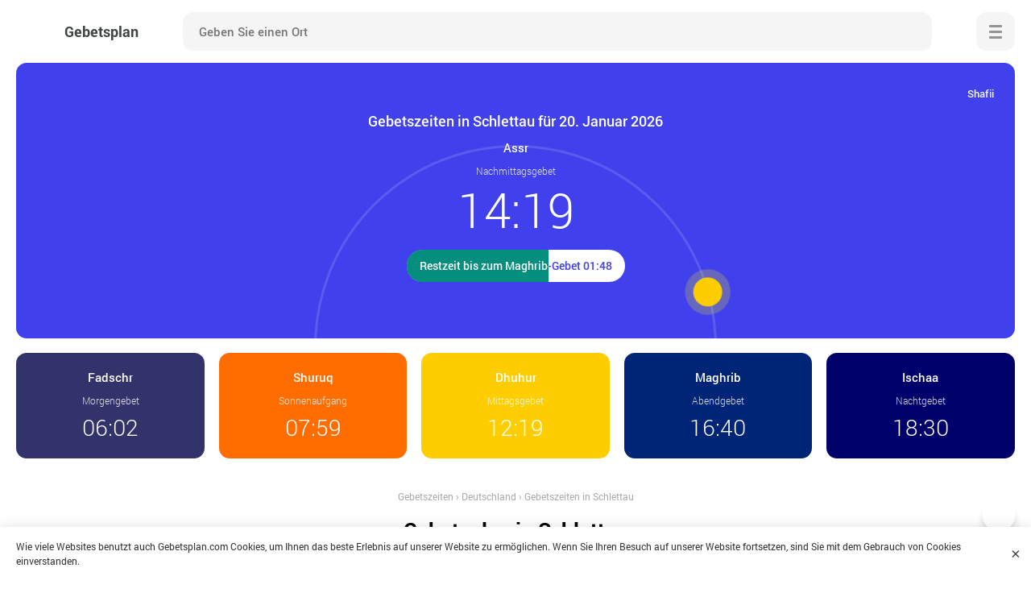

--- FILE ---
content_type: text/html; charset=UTF-8
request_url: https://gebetsplan.com/deutschland/gebetszeiten-in-schlettau/
body_size: 10554
content:
	<!DOCTYPE html>

<html lang="de" prefix="og: http://ogp.me/ns#" class="no-webgl">
	<head>
		<meta charset="utf-8" />

		<title>Gebetszeiten Schlettau für Januar 2026</title>
		<meta name="description" content="Die Gebetszeiten &#x1f6d0; in Schlettau, Deutschland für Januar 2026. Die genauen Zeiten jedes Gebetes und die Richtung der Qibla &#x1f54b;" />
		<meta name="keywords" content="" />
				
					<meta name="robots" content="index,follow" />
				
		<style>body{opacity:0;overflow-x:hidden}*,:after,:before{box-sizing:border-box;-moz-box-sizing:border-box;-webkit-box-sizing:border-box}blockquote,body,dd,dl,dt,fieldset,form,h1,h2,h3,h4,h5,h6,input,li,ol,p,pre,td,textarea,th,ul{margin:0;padding:0}body,html{width:100%;height:100%;margin:0;padding:0}@font-face{font-family:robotolight;src:url(//gebetsplan.com/wp-content/themes/prayertime/fonts/roboto/robotolight.woff2) format('woff2');font-style:normal;font-weight:400;font-display:swap}@font-face{font-family:robotomedium;src:url(//gebetsplan.com/wp-content/themes/prayertime/fonts/roboto/robotomedium.woff2) format('woff2');font-style:normal;font-weight:400;font-display:swap}@font-face{font-family:robotoregular;src:url(//gebetsplan.com/wp-content/themes/prayertime/fonts/roboto/robotoregular.woff2) format('woff2');font-style:normal;font-weight:400;font-display:swap}@font-face{font-family:robotobold;src:url(//gebetsplan.com/wp-content/themes/prayertime/fonts/roboto/robotobold.woff2) format('woff2');font-style:normal;font-weight:400;font-display:swap}body{background-color:#fff;font-family:robotoregular;color:#000;font-size:15px;line-height:1.5;overflow-x:hidden;opacity:1}@media screen and (min-width:980px){.wrapper{display:-webkit-flex;display:flex;flex-direction:column}.main{flex:1 0 auto}.container{position:relative;width:100%;max-width:1280px;min-width:980px;padding-right:20px;padding-left:20px;margin-right:auto;margin-left:auto}.header{padding:15px 0;margin-bottom:40px}.header .logotype{display:inline-block;vertical-align:middle;white-space:nowrap;margin-right:40px}.header .logotype span{display:inline-block;vertical-align:middle;font-family:robotobold;color:#3f4444;font-size:18px;margin-left:12px}.header .searchform{width:-moz-calc(100% - 310px);width:-webkit-calc(100% - 310px);width:calc(100% - 310px)}.header .searchform .input{font-size:15px;padding:0 20px}.header .menu{margin-left:40px}.hero{text-align:center;margin-top:-40px}.hero .row{display:flex;display:-webkit-box;display:-webkit-flex;display:-ms-flexbox;flex-flow:row wrap;margin-left:-.7%;margin-right:-.7%}.hero .item{flex:auto;order:2;width:18.6%;display:inline-block;vertical-align:top;overflow:hidden;border-radius:13px;padding-top:20px;padding-bottom:24px;margin:.7%}.hero .item.active{order:1;width:100%;padding-top:60px;padding-bottom:70px;margin:0 .7% .7%}.hero .item .setting-toggle{top:20px;right:20px}.hero .item .name{margin-bottom:12px}.hero .item .name span{margin:10px auto 3px}.hero .item time{position:relative;font-size:28px}.hero .item .circle{bottom:-260px;width:500px;height:500px;margin-left:-250px}.hero .item .deadline,.hero .item .deadline .progress div{font-size:14px;padding:10px 16px 11px}.listing{margin-left:-1%;margin-right:-1%}.listing .card{width:18%;margin:1%}.listing .card .name{font-size:15px}.picture{margin:0 -60px}.product .picture{margin:0}}@media screen and (max-width:979px){.wrapper{max-width:768px;min-width:320px;margin:0 auto}.container{padding-right:15px;padding-left:15px}.header{padding:10px 0;margin-bottom:30px}.header .logotype{margin-right:10px}.header .logotype span{display:none}.header .searchform{width:-moz-calc(100% - 116px);width:-webkit-calc(100% - 116px);width:calc(100% - 116px)}.header .searchform .input{font-size:14px;padding:0 0 0 15px}.header .menu{margin-left:10px}.hero{width:100%;border-radius:0 0 13px 13px;margin-top:-30px;padding:0!important}.hero .item{display:block;padding-top:10px;padding-bottom:10px;padding-right:20px;padding-left:20px}.hero .item.active{text-align:center;padding-top:40px;padding-bottom:70px}.hero .item .setting-toggle{bottom:17px;left:50%;-moz-transform:translate(-50%,0);-ms-transform:translate(-50%,0);-webkit-transform:translate(-50%,0);transform:translate(-50%,0)}.hero .item .name span{margin:5px 0 3px}.hero .item time{position:absolute;top:48%;right:16px;font-size:23px;-moz-transform:translate(0,-50%);-ms-transform:translate(0,-50%);-webkit-transform:translate(0,-50%);transform:translate(0,-50%)}.hero .item.active time{position:relative;top:auto;right:auto;-moz-transform:none;-ms-transform:none;-webkit-transform:none;transform:none}.hero .item .circle{bottom:-250px;width:480px;height:480px;margin-left:-240px}.hero .item .deadline,.hero .item .deadline .progress div{font-size:14px;padding:10px 16px 11px}.breadcrumbs,.meta,.title{text-align:center}.title{margin-left:auto;margin-right:auto}.listing{justify-content:center;margin-left:-1.5%;margin-right:-1.5%}.listing .card{width:47%;margin:15px 1.5% 0}.listing .card .name{font-size:15px}.picture{margin:0 -15px}.picture .caption{margin:0 15px}}@media screen and (max-width:540px){.container{padding-right:10px;padding-left:10px}.hero .item{padding-right:15px;padding-left:15px}.hero .item time{right:12px}.hero .item .circle{bottom:-230px;width:460px;height:460px;margin-left:-230px}.listing .card{width:47%}.picture{margin:0 -10px}.picture .caption{margin:0 10px}}@media screen and (max-width:480px){.hero .item time{font-size:20px}.hero .item .circle{bottom:-210px;width:400px;height:400px;margin-left:-200px}}@media screen and (max-width:420px){.hero .item .circle{bottom:-170px;width:340px;height:340px;margin-left:-160px}}@media screen and (max-width:360px){.header .searchform .input{width:-moz-calc(100% - 48px);width:-webkit-calc(100% - 48px);width:calc(100% - 48px);font-size:13px;padding:0 14px}.header .searchform .submit{width:48px}.hero .item{padding-top:8px;padding-bottom:8px}.hero .item .circle{bottom:-160px;width:300px;height:300px;margin-left:-150px}.hero .item .deadline,.hero .item .deadline .progress div{padding:10px 14px 11px}.listing .card .name{font-size:14px}}@media screen and (max-width:320px){.hero .item .deadline,.hero .item .deadline .progress div{font-size:13px}}.main{display:-webkit-flex;display:flex;flex-direction:column}.content{flex:1 0 auto}.header{background-color:#fff}.header .container{display:-webkit-box;display:-ms-flexbox;display:flex;justify-content:center;align-items:center}.header .logotype:before{content:"";background-size:48px;background-position:center;background-repeat:no-repeat;width:48px;height:48px;display:inline-block;vertical-align:middle}.no-webgl .header .logotype:before{background-image:url(//gebetsplan.com/wp-content/themes/prayertime/images/logo.png)}.webgl .header .logotype:before{background-image:url(//gebetsplan.com/wp-content/themes/prayertime/images/logo.webp)}.header .searchform{position:relative;background-color:#f5f5f5;height:48px;display:inline-block;vertical-align:middle;border:none;line-height:48px;border-radius:13px;margin:0 auto}.header .searchform .input,.header .searchform .submit{width:48px;height:48px;display:inline-block;vertical-align:middle;line-height:48px}.header .searchform .input{background-color:transparent;width:-moz-calc(100% - 48px);width:-webkit-calc(100% - 48px);width:calc(100% - 48px);font-family:robotomedium;border:none;outline:0}.header .searchform .submit{position:relative;background-color:transparent;text-indent:-9999px;text-align:center;cursor:pointer;border:none;outline:0}.header .searchform .submit:after{content:"";position:absolute;top:50%;left:50%;background-repeat:no-repeat;background-position:-20px -16px;background-size:220px 380px;width:20px;height:20px;opacity:.4;-moz-transform:translate(-50%,-50%);-ms-transform:translate(-50%,-50%);-webkit-transform:translate(-50%,-50%);transform:translate(-50%,-50%);-moz-transition:all .5s;-ms-transition:all .5s;-o-transition:all .5s;-webkit-transition:all .5s}.no-webgl .header .searchform .submit:after{background-image:url(//gebetsplan.com/wp-content/themes/prayertime/images/icons/sprite.png)}.webgl .header .searchform .submit:after{background-image:url(//gebetsplan.com/wp-content/themes/prayertime/images/icons/sprite.webp)}.header .searchform .submit:hover:after{opacity:.6}.header .menu{z-index:1002;position:relative;background-color:#f5f5f5;width:48px;height:48px;cursor:pointer;text-indent:-9999px;border-radius:13px;border:none;outline:0}.header .menu.close{background-color:#3c7cf2}.header .menu .menu-inner{position:absolute;top:50%;left:50%;background-color:#939393;width:16px;height:3px;display:block;font-size:0;cursor:pointer;transition:.35s;border-radius:2px;margin:-1px 0 0 -8px}.header .menu.close .menu-inner{background-color:#fff}.header .menu .menu-inner:after,.header .menu .menu-inner:before{content:"";position:absolute;top:0;left:50%;background-color:#939393;width:100%;height:3px;border:none;display:block;border-radius:2px;transition:transform .35s;transform-origin:100% 0}.header .menu.close .menu-inner:after,.header .menu.close .menu-inner:before{background-color:#fff}.header .menu .menu-inner:before{transform:translate(-50%,-7px)}.header .menu .menu-inner:after{transform:translate(-50%,7px)}.header .menu.close .menu-inner:before{transform:translate(-50%,0) rotate(45deg) scaleX(.6)}.header .menu.close .menu-inner:after{transform:translate(-60%,1px) rotate(-45deg) scaleX(.6)}.navigation{-webkit-transform:translate(100%,0);-ms-transform:translate(100%,0);transform:translate(100%,0);-webkit-transform:translate3d(100%,0,0);transform:translate3d(100%,0,0)}.hero{position:relative;overflow:hidden;margin-right:auto;margin-left:auto;margin-bottom:30px}.hero .item{position:relative;overflow:hidden}.hero .item.fajr{background-color:#33336b}.hero .item.shuruk{background-color:#ff6c00}.hero .item.zuhr{background-color:#fecd00}.hero .item.asr{background-color:#4041ec}.hero .item.maghrib{background-color:#002576}.hero .item.isha{background-color:#00006b}.hero .item .setting-toggle{z-index:2;position:absolute;background-color:transparent;height:36px;cursor:pointer;font-family:robotomedium;color:rgba(255,255,255,.95);font-size:13px;border:none;outline:0;padding-left:30px}.hero .item .setting-toggle:after{content:"";position:absolute;top:50%;left:0;background-repeat:no-repeat;background-position:-40px -16px;background-size:220px 380px;width:20px;height:20px;-moz-transform:translate(0,-50%);-ms-transform:translate(0,-50%);-webkit-transform:translate(0,-50%);transform:translate(0,-50%);-moz-transition:all .5s;-ms-transition:all .5s;-o-transition:all .5s;-webkit-transition:all .5s}.no-webgl .hero .item .setting-toggle:after{background-image:url(//gebetsplan.com/wp-content/themes/prayertime/images/icons/sprite.png)}.webgl .hero .item .setting-toggle:after{background-image:url(//gebetsplan.com/wp-content/themes/prayertime/images/icons/sprite.webp)}.hero .item .setting-toggle:hover:after{opacity:.98}.hero .item .settings{display:none;opacity:0}.hero .item h1{z-index:2;position:relative;font-family:robotomedium;color:#fff;font-size:18px;font-weight:400;margin:0 auto 10px}.hero .item .name{z-index:2;position:relative;font-family:robotomedium;color:#fff;font-size:15px;line-height:1.4}.hero .item.active .name{margin-bottom:10px}.hero .item .name span{display:block;font-family:robotolight;color:rgba(255,255,255,.86);font-size:12px}.hero .item time{z-index:2;font-family:robotolight;color:#fff;line-height:1}.hero .item.active time{font-size:60px}.hero .item .deadline{z-index:2;position:relative;background-color:#fff;display:table;overflow:hidden;font-family:robotomedium;line-height:1.4;white-space:nowrap;border-radius:20px;margin:20px auto 0}.hero .item.fajr .deadline{color:#33336b}.hero .item.shuruk .deadline{color:#ff6c00}.hero .item.zuhr .deadline{color:#fecd00}.hero .item.asr .deadline{color:#4041ec}.hero .item.maghrib .deadline{color:#002576}.hero .item.isha .deadline{color:#00006b}.hero .item .deadline .progress,.hero .item .deadline .progress div{position:absolute;top:0;left:0;bottom:0}.hero .item .deadline .progress{background-color:#038e7d;background-image:-webkit-linear-gradient(left,#038e7d 0,#038e7d 75%,#0da38d 80%,#038e7d 85%,#038e7d 100%);background-image:-o-linear-gradient(left,#038e7d 0,#038e7d 75%,#0da38d 80%,#038e7d 85%,#038e7d 100%);background-image:-ms-linear-gradient(left,#038e7d 0,#038e7d 75%,#0da38d 80%,#038e7d 85%,#038e7d 100%);background-image:linear-gradient(to right,#038e7d 0,#038e7d 75%,#0da38d 80%,#038e7d 85%,#038e7d 100%);background-size:800px 40px;overflow:hidden;-webkit-animation:shine 3s linear infinite;-moz-animation:shine 3s linear infinite;animation:shine 3s linear infinite}.hero .item .deadline .progress div{font-family:robotomedium;color:#fff;font-size:14px;line-height:1.4;border-radius:18px}@-webkit-keyframes shine{to{background-position:800px 0}}@-moz-keyframes shine{to{background-position:800px 0}}@keyframes shine{to{background-position:800px 0}}.hero .item .circle{z-index:1;position:absolute;left:50%;display:block}.hero .item .circle:before{z-index:1;content:"";position:absolute;top:0;left:0;width:100%;height:100%;display:block;border:3px solid rgba(255,255,255,.14);border-radius:50%}.hero .item .circle .day,.hero .item .circle .night{z-index:2;position:absolute;top:0;left:0;width:100%;height:100%;border-radius:50%}.hero .item .circle .day:after,.hero .item .circle .night:after{content:"";position:absolute;top:50%;left:0;width:36px;height:36px;border-radius:50%;margin-top:-16px;margin-left:-16px}.hero .item .circle .day:after{background-color:#fecd00;box-shadow:0 0 0 4px rgba(255,255,0,.1);animation:sunshine .8s ease-in-out infinite alternate,move 5s ease-in-out infinite}.hero .item.zuhr .circle .day:after{background-color:#fff}.hero .item .circle .night:after{background-color:#ddd;background-image:radial-gradient(circle,#c4c4c4 50%,transparent 50%),radial-gradient(circle,#c9c9c9 50%,transparent 50%),radial-gradient(circle,#c9c9c9 50%,transparent 50%),radial-gradient(circle,#c9c9c9 50%,transparent 50%);background-size:40% 40%,25% 25%,50% 50%,30% 30%;background-position:20% 20%,65% 30%,120% 100%,20% 80%;background-repeat:no-repeat;box-shadow:0 0 20px 10px rgba(255,255,255,.2);animation:move 5s ease-in-out infinite}.hero .item .circle .night .stars{position:absolute;top:50%;left:50%;width:1px;height:1px;opacity:.95;border-radius:50%;box-shadow:20px 20px #fff,30px -40px #fff,-80px -10px #fff,-30px -100px #fff,-120px -120px #fff,100px -70px #fff,-130px -230px #fff,200px -140px #fff,90px 90px #fff,130px 10px #fff,0 110px #fff,-10px 200px #fff,-100px 140px #fff,-80px 230px #fff,20px -170px #fff,210px -40px #fff,-220px -140px #fff,-180px -40px #fff,-150px 60px #fff,-260px 80px #fff,-190px 180px #fff,60px 250px #fff,120px -170px #fff,120px 180px #fff,250px -100px #fff,180px 80px #fff,10px -260px #fff,-260px -10px #fff,240px 30px #fff,110px -250px #fff,320px -100px #fff,30px 340px #fff,-340px -20px #fff,-280px -200px #fff,-120px 400px #fff}.hero .item .circle .night .stars:after{content:"";position:absolute;top:50%;left:50%;width:2px;height:2px;opacity:.8;border-radius:50%;box-shadow:-220px 20px #fff,-60px -180px #fff,-70px 70px #fff,-140px 200px #fff,70px 20px #fff,190px -120px #fff,150px 160px #fff,270px 20px #fff}@keyframes sunshine{from{box-shadow:rgba(255,255,0,.2) 0 0 0 10px}to{box-shadow:rgba(255,255,0,.2) 0 0 0 17px}}@keyframes move{50%{transform:translateY(-8px)}}.breadcrumbs{color:#aaa;font-size:12px;margin-bottom:15px}.breadcrumbs a{color:#aaa;border-bottom:none}.listing{display:flex;flex-wrap:wrap;align-content:stretch;margin-top:10px;margin-bottom:40px}.listing .card{max-width:227px;display:inline-block;vertical-align:top;text-align:left}.listing .card .thumb{position:relative;display:block;overflow:hidden;margin-bottom:10px}.listing .card .thumb img{width:100%;max-width:100%;max-height:194px}.listing .card .name{display:block;font-family:robotomedium;color:#22292f;line-height:1.4}.listing .card ul{display:block;text-align:left;margin-top:12px}.listing .card ul li{position:relative;display:inline-block;vertical-align:middle}.meta{margin:12px 0 25px}.meta li{position:relative;display:inline-block;vertical-align:middle;color:#8c8c8c;font-size:14px;line-height:18px;margin:5px 0 5px 28px}.post{width:100%;max-width:800px;text-align:center;margin:0 auto 30px}.text{text-align:left}</style>
		<link rel="manifest" href="https://gebetsplan.com/manifest.json">
		
		<meta name="application-name" content="Gebetsplan">
		<meta name="apple-mobile-web-app-title" content="Gebetsplan">
		<meta name="msapplication-starturl" content="/">
		<meta name="msapplication-navbutton-color" content="#ffffff">
		<meta name="theme-color" content="#4041ec">
		<meta name="msapplication-TileColor" content="#4041ec">
		<meta name="msapplication-TileImage" content="https://gebetsplan.com/wp-content/themes/prayertime/images/favicons/ms-icon-144x144.png">
		<meta name="mobile-web-app-capable" content="yes">
		<meta name="apple-mobile-web-app-capable" content="yes">
		<meta name="apple-mobile-web-app-status-bar-style" content="black-translucent">
		<meta name="viewport" content="width=device-width, initial-scale=1, shrink-to-fit=no">
		
		<link rel="shortcut icon" href="https://gebetsplan.com/favicon.ico">		
		<link rel="apple-touch-icon" sizes="57x57" href="https://gebetsplan.com/wp-content/themes/prayertime/images/favicons/apple-icon-57x57.png">
		<link rel="apple-touch-icon" sizes="57x57" href="https://gebetsplan.com/wp-content/themes/prayertime/images/favicons/apple-icon-57x57.png">
		<link rel="apple-touch-icon" sizes="60x60" href="https://gebetsplan.com/wp-content/themes/prayertime/images/favicons/apple-icon-60x60.png">
		<link rel="apple-touch-icon" sizes="72x72" href="https://gebetsplan.com/wp-content/themes/prayertime/images/favicons/apple-icon-72x72.png">
		<link rel="apple-touch-icon" sizes="76x76" href="https://gebetsplan.com/wp-content/themes/prayertime/images/favicons/apple-icon-76x76.png">
		<link rel="apple-touch-icon" sizes="114x114" href="https://gebetsplan.com/wp-content/themes/prayertime/images/favicons/apple-icon-114x114.png">
		<link rel="apple-touch-icon" sizes="120x120" href="https://gebetsplan.com/wp-content/themes/prayertime/images/favicons/apple-icon-120x120.png">
		<link rel="apple-touch-icon" sizes="144x144" href="https://gebetsplan.com/wp-content/themes/prayertime/images/favicons/apple-icon-144x144.png">
		<link rel="apple-touch-icon" sizes="152x152" href="https://gebetsplan.com/wp-content/themes/prayertime/images/favicons/apple-icon-152x152.png">
		<link rel="apple-touch-icon" sizes="180x180" href="https://gebetsplan.com/wp-content/themes/prayertime/images/favicons/apple-icon-180x180.png">
		<link rel="icon" type="image/png" sizes="192x192"  href="https://gebetsplan.com/wp-content/themes/prayertime/images/favicons/android-icon-192x192.png">
		<link rel="icon" type="image/png" sizes="32x32" href="https://gebetsplan.com/wp-content/themes/prayertime/images/favicons/favicon-32x32.png">
		<link rel="icon" type="image/png" sizes="96x96" href="https://gebetsplan.com/wp-content/themes/prayertime/images/favicons/favicon-96x96.png">
		<link rel="icon" type="image/png" sizes="16x16" href="https://gebetsplan.com/wp-content/themes/prayertime/images/favicons/favicon-16x16.png">
		<meta name="google-adsense-account" content="ca-pub-3296271869007470">
		<script async src="https://pagead2.googlesyndication.com/pagead/js/adsbygoogle.js?client=ca-pub-3296271869007470"
     crossorigin="anonymous"></script>
	</head>

	<body>
		
	<div class="wrapper">
		<div class="main">
			<div class="header">
				<div class="container row">
					<a class="logotype" href="https://gebetsplan.com/" title="Gebetsplan">
						<span>Gebetsplan</span>
					</a>
					
					<div class="searchform row">
						<form role="search" method="get" action="https://gebetsplan.com/">
							<input class="input" type="search" id="search" value="" onkeydown="if(event.keyCode==13) return false;" autocomplete="disabled" autocomplete="off" placeholder="Geben Sie einen Ort" name="s" required>
							<button class="submit" type="submit">Suche</button>
						</form>
					</div>
					
					<button class="menu">
						<span class="menu-inner">Menü</span>
					</button>
				</div>
			</div>
							
		
		
		
					
			
	
					
	
		
					
		 
				
													
	
	
	<script>
	  var args = ['MWL', 'Shafii'];
	</script>

			<div class="hero container">
			<div class="row">

				<div class="item fajr">
										<div class="name">Fadschr <span>Morgengebet</span></div>
					<time>06:02</time>
					
									</div>
									   
				<div class="item shuruk">
										<div class="name">Shuruq <span>Sonnenaufgang</span></div>
					<time>07:59</time>
					
									</div>
				<div class="item zuhr">
										<div class="name">Dhuhur <span>Mittagsgebet</span></div>
					<time>12:19</time>
					
									</div>
				<div class="item asr active">
										
						<button class="setting-toggle">Einstellungen</button>
													
						<div class="settings">
							<button type="button" class="setting-close">×</button>
							
							<div class="form">
								<fieldset>
									<label class="form-name" for="method">Rechenmethode</label>
									<select class="select" id="method" name="method" size="1" onchange="changeMethod()">
										<option value="MWL">Muslimischen Weltliga</option>
										<option value="Diyanet">Diyanet</option>
										<option value="Jafari">Ithna Ashari</option>
										<option value="Karachi">Universität der islamischen Wissenschaften, Karachi</option>
										<option value="ISNA">Islamische Gesellschaft von Nordamerika</option>
										<option value="Makkah">Umm Al-Qura Universität, Mekka</option>
										<option value="Egypt">Ägyptische Generalautorität Umfrage</option>
										<option value="Tehran">Institut für Geophysik, Universität Teheran</option>
										<option value="France">Union des Organisationen Islamiques de France</option>
									</select>
								</fieldset>
								
								<fieldset>
									<label class="form-name" for="juristic">Berechnungsmethoden</label>
									<select class="select" id="juristic" name="juristic" size="1" onchange="changeMethod()">
										<option value="Shafii">Shafii</option>
										<option value="Hanafi">Hanafi</option>
									</select>
								</fieldset>
							</div>
						</div>
						
						<h1>Gebetszeiten in Schlettau für 20. Januar 2026</h1>
										<div class="name">Assr <span>Nachmittagsgebet</span></div>
					<time>14:19</time>
					
											<div class="deadline">
							Restzeit bis zum Maghrib-Gebet 01:48							<div class="progress" style="width:65%;">
								<div>Restzeit bis zum Maghrib-Gebet 01:48</div>
							</div>
						</div>
													<div class="circle">
																	<div class="day" style="-webkit-transform:rotate(163deg);-ms-transform:rotate(163deg);transform: rotate(163deg);"></div>
																							</div>
															</div>
				<div class="item maghrib">
										<div class="name">Maghrib <span>Abendgebet</span></div>
					<time>16:40</time>
					
									</div>
				<div class="item isha">
				
				
										<div class="name">Ischaa <span>Nachtgebet</span></div>
					<time>18:30</time>
					
									</div>
			</div>
		</div>				
		
	
	<div class="container">
		<div class="post">
			<div class="breadcrumbs" itemscope itemtype="http://schema.org/BreadcrumbList"><span itemprop="itemListElement" itemscope itemtype="http://schema.org/ListItem"><a href="https://gebetsplan.com/" itemprop="item"><span itemprop="name">Gebetszeiten</span></a><meta itemprop="position" content="1" /></span><span> › </span><span itemprop="itemListElement" itemscope itemtype="http://schema.org/ListItem"><a href="https://gebetsplan.com/deutschland/" itemprop="item"><span itemprop="name">Deutschland</span></a><meta itemprop="position" content="2" /></span><span> › </span><span class="current">Gebetszeiten in Schlettau</span></div>			
						
				<div class="tables">
					<h2>Gebetsplan in Schlettau</h2>
					
					<div class="row">
						<div class="tabs">
							<a href="#week" class="active">Wöchentlich</a>
							<a href="#month">Januar</a>
						</div>
						
						<button class="print" onClick="javascript:print(document);">Ausdrucken</button>
					</div>				

										
										
											
						<table id="week" class="timetable active">	
							<thead>
								<tr>
									<th>Datum</th>
									<th>Fadschr</th>
									<th>Shuruk</th>
									<th>Dhuhur</th>
									<th>Assr</th>
									<th>Maghrib</th>
									<th>Ischaa</th>
								</tr>
							</thead>
							<tbody>
																
																																													
									<tr>
										<td data-label="19 January, Mo">
											<span>19, Mo</span>
										</td>
										<td data-label="Fadschr"><time>06:03</time></td>
										<td data-label="Shuruk"><time>08:00</time></td>
										<td data-label="Dhuhur"><time>12:19</time></td>
										<td data-label="Assr"><time>14:18</time></td>
										<td data-label="Maghrib"><time>16:39</time></td>
										<td data-label="Ischaa"><time>18:29</time></td>
									</tr>
																									
																																													
									<tr class="active">
										<td data-label="20 January, Di">
											<span>20, Di</span>
										</td>
										<td data-label="Fadschr"><time>06:02</time></td>
										<td data-label="Shuruk"><time>07:59</time></td>
										<td data-label="Dhuhur"><time>12:19</time></td>
										<td data-label="Assr"><time>14:19</time></td>
										<td data-label="Maghrib"><time>16:40</time></td>
										<td data-label="Ischaa"><time>18:30</time></td>
									</tr>
																									
																																													
									<tr>
										<td data-label="21 January, Mi">
											<span>21, Mi</span>
										</td>
										<td data-label="Fadschr"><time>06:02</time></td>
										<td data-label="Shuruk"><time>07:58</time></td>
										<td data-label="Dhuhur"><time>12:19</time></td>
										<td data-label="Assr"><time>14:21</time></td>
										<td data-label="Maghrib"><time>16:42</time></td>
										<td data-label="Ischaa"><time>18:31</time></td>
									</tr>
																									
																																													
									<tr>
										<td data-label="22 January, Do">
											<span>22, Do</span>
										</td>
										<td data-label="Fadschr"><time>06:01</time></td>
										<td data-label="Shuruk"><time>07:57</time></td>
										<td data-label="Dhuhur"><time>12:20</time></td>
										<td data-label="Assr"><time>14:22</time></td>
										<td data-label="Maghrib"><time>16:44</time></td>
										<td data-label="Ischaa"><time>18:33</time></td>
									</tr>
																									
																																													
									<tr>
										<td data-label="23 January, Fr">
											<span>23, Fr</span>
										</td>
										<td data-label="Fadschr"><time>06:00</time></td>
										<td data-label="Shuruk"><time>07:55</time></td>
										<td data-label="Dhuhur"><time>12:20</time></td>
										<td data-label="Assr"><time>14:23</time></td>
										<td data-label="Maghrib"><time>16:45</time></td>
										<td data-label="Ischaa"><time>18:34</time></td>
									</tr>
																									
																																													
									<tr>
										<td data-label="24 January, Sa">
											<span>24, Sa</span>
										</td>
										<td data-label="Fadschr"><time>05:59</time></td>
										<td data-label="Shuruk"><time>07:54</time></td>
										<td data-label="Dhuhur"><time>12:20</time></td>
										<td data-label="Assr"><time>14:25</time></td>
										<td data-label="Maghrib"><time>16:47</time></td>
										<td data-label="Ischaa"><time>18:36</time></td>
									</tr>
																									
																																													
									<tr>
										<td data-label="25 January, So">
											<span>25, So</span>
										</td>
										<td data-label="Fadschr"><time>05:58</time></td>
										<td data-label="Shuruk"><time>07:53</time></td>
										<td data-label="Dhuhur"><time>12:20</time></td>
										<td data-label="Assr"><time>14:26</time></td>
										<td data-label="Maghrib"><time>16:49</time></td>
										<td data-label="Ischaa"><time>18:37</time></td>
									</tr>
																								</tbody>
						</table>
						
										
										
										
						<table id="month" class="timetable toprint">	
							<thead>
								<tr>
									<th>Datum</th>
									<th>Fadschr</th>
									<th>Shuruk</th>
									<th>Dhuhur</th>
									<th>Assr</th>
									<th>Maghrib</th>
									<th>Ischaa</th>
								</tr>
							</thead>
							<tbody>
																										
																																				
									<tr>
										<td data-label="01 January, Do">
											<span>01, Do</span>
										</td>
										<td data-label="Fadschr"><time>06:09</time></td>
										<td data-label="Shuruk"><time>08:09</time></td>
										<td data-label="Dhuhur"><time>12:12</time></td>
										<td data-label="Assr"><time>13:57</time></td>
										<td data-label="Maghrib"><time>16:14</time></td>
										<td data-label="Ischaa"><time>18:08</time></td>
									</tr>
																																			
																																				
									<tr>
										<td data-label="02 January, Fr">
											<span>02, Fr</span>
										</td>
										<td data-label="Fadschr"><time>06:09</time></td>
										<td data-label="Shuruk"><time>08:09</time></td>
										<td data-label="Dhuhur"><time>12:12</time></td>
										<td data-label="Assr"><time>13:58</time></td>
										<td data-label="Maghrib"><time>16:16</time></td>
										<td data-label="Ischaa"><time>18:09</time></td>
									</tr>
																																			
																																				
									<tr>
										<td data-label="03 January, Sa">
											<span>03, Sa</span>
										</td>
										<td data-label="Fadschr"><time>06:09</time></td>
										<td data-label="Shuruk"><time>08:09</time></td>
										<td data-label="Dhuhur"><time>12:13</time></td>
										<td data-label="Assr"><time>13:59</time></td>
										<td data-label="Maghrib"><time>16:17</time></td>
										<td data-label="Ischaa"><time>18:10</time></td>
									</tr>
																																			
																																				
									<tr>
										<td data-label="04 January, So">
											<span>04, So</span>
										</td>
										<td data-label="Fadschr"><time>06:09</time></td>
										<td data-label="Shuruk"><time>08:09</time></td>
										<td data-label="Dhuhur"><time>12:13</time></td>
										<td data-label="Assr"><time>14:00</time></td>
										<td data-label="Maghrib"><time>16:18</time></td>
										<td data-label="Ischaa"><time>18:11</time></td>
									</tr>
																																			
																																				
									<tr>
										<td data-label="05 January, Mo">
											<span>05, Mo</span>
										</td>
										<td data-label="Fadschr"><time>06:09</time></td>
										<td data-label="Shuruk"><time>08:09</time></td>
										<td data-label="Dhuhur"><time>12:14</time></td>
										<td data-label="Assr"><time>14:01</time></td>
										<td data-label="Maghrib"><time>16:19</time></td>
										<td data-label="Ischaa"><time>18:12</time></td>
									</tr>
																																			
																																				
									<tr>
										<td data-label="06 January, Di">
											<span>06, Di</span>
										</td>
										<td data-label="Fadschr"><time>06:09</time></td>
										<td data-label="Shuruk"><time>08:08</time></td>
										<td data-label="Dhuhur"><time>12:14</time></td>
										<td data-label="Assr"><time>14:02</time></td>
										<td data-label="Maghrib"><time>16:20</time></td>
										<td data-label="Ischaa"><time>18:13</time></td>
									</tr>
																																			
																																				
									<tr>
										<td data-label="07 January, Mi">
											<span>07, Mi</span>
										</td>
										<td data-label="Fadschr"><time>06:08</time></td>
										<td data-label="Shuruk"><time>08:08</time></td>
										<td data-label="Dhuhur"><time>12:14</time></td>
										<td data-label="Assr"><time>14:03</time></td>
										<td data-label="Maghrib"><time>16:21</time></td>
										<td data-label="Ischaa"><time>18:14</time></td>
									</tr>
																																			
																																				
									<tr>
										<td data-label="08 January, Do">
											<span>08, Do</span>
										</td>
										<td data-label="Fadschr"><time>06:08</time></td>
										<td data-label="Shuruk"><time>08:08</time></td>
										<td data-label="Dhuhur"><time>12:15</time></td>
										<td data-label="Assr"><time>14:04</time></td>
										<td data-label="Maghrib"><time>16:23</time></td>
										<td data-label="Ischaa"><time>18:15</time></td>
									</tr>
																																			
																																				
									<tr>
										<td data-label="09 January, Fr">
											<span>09, Fr</span>
										</td>
										<td data-label="Fadschr"><time>06:08</time></td>
										<td data-label="Shuruk"><time>08:07</time></td>
										<td data-label="Dhuhur"><time>12:15</time></td>
										<td data-label="Assr"><time>14:06</time></td>
										<td data-label="Maghrib"><time>16:24</time></td>
										<td data-label="Ischaa"><time>18:16</time></td>
									</tr>
																																			
																																				
									<tr>
										<td data-label="10 January, Sa">
											<span>10, Sa</span>
										</td>
										<td data-label="Fadschr"><time>06:08</time></td>
										<td data-label="Shuruk"><time>08:07</time></td>
										<td data-label="Dhuhur"><time>12:16</time></td>
										<td data-label="Assr"><time>14:07</time></td>
										<td data-label="Maghrib"><time>16:25</time></td>
										<td data-label="Ischaa"><time>18:18</time></td>
									</tr>
																																			
																																				
									<tr>
										<td data-label="11 January, So">
											<span>11, So</span>
										</td>
										<td data-label="Fadschr"><time>06:07</time></td>
										<td data-label="Shuruk"><time>08:06</time></td>
										<td data-label="Dhuhur"><time>12:16</time></td>
										<td data-label="Assr"><time>14:08</time></td>
										<td data-label="Maghrib"><time>16:27</time></td>
										<td data-label="Ischaa"><time>18:19</time></td>
									</tr>
																																			
																																				
									<tr>
										<td data-label="12 January, Mo">
											<span>12, Mo</span>
										</td>
										<td data-label="Fadschr"><time>06:07</time></td>
										<td data-label="Shuruk"><time>08:05</time></td>
										<td data-label="Dhuhur"><time>12:16</time></td>
										<td data-label="Assr"><time>14:09</time></td>
										<td data-label="Maghrib"><time>16:28</time></td>
										<td data-label="Ischaa"><time>18:20</time></td>
									</tr>
																																			
																																				
									<tr>
										<td data-label="13 January, Di">
											<span>13, Di</span>
										</td>
										<td data-label="Fadschr"><time>06:07</time></td>
										<td data-label="Shuruk"><time>08:05</time></td>
										<td data-label="Dhuhur"><time>12:17</time></td>
										<td data-label="Assr"><time>14:10</time></td>
										<td data-label="Maghrib"><time>16:30</time></td>
										<td data-label="Ischaa"><time>18:21</time></td>
									</tr>
																																			
																																				
									<tr>
										<td data-label="14 January, Mi">
											<span>14, Mi</span>
										</td>
										<td data-label="Fadschr"><time>06:06</time></td>
										<td data-label="Shuruk"><time>08:04</time></td>
										<td data-label="Dhuhur"><time>12:17</time></td>
										<td data-label="Assr"><time>14:12</time></td>
										<td data-label="Maghrib"><time>16:31</time></td>
										<td data-label="Ischaa"><time>18:22</time></td>
									</tr>
																																			
																																				
									<tr>
										<td data-label="15 January, Do">
											<span>15, Do</span>
										</td>
										<td data-label="Fadschr"><time>06:06</time></td>
										<td data-label="Shuruk"><time>08:03</time></td>
										<td data-label="Dhuhur"><time>12:18</time></td>
										<td data-label="Assr"><time>14:13</time></td>
										<td data-label="Maghrib"><time>16:33</time></td>
										<td data-label="Ischaa"><time>18:24</time></td>
									</tr>
																																			
																																				
									<tr>
										<td data-label="16 January, Fr">
											<span>16, Fr</span>
										</td>
										<td data-label="Fadschr"><time>06:05</time></td>
										<td data-label="Shuruk"><time>08:02</time></td>
										<td data-label="Dhuhur"><time>12:18</time></td>
										<td data-label="Assr"><time>14:14</time></td>
										<td data-label="Maghrib"><time>16:34</time></td>
										<td data-label="Ischaa"><time>18:25</time></td>
									</tr>
																																			
																																				
									<tr>
										<td data-label="17 January, Sa">
											<span>17, Sa</span>
										</td>
										<td data-label="Fadschr"><time>06:04</time></td>
										<td data-label="Shuruk"><time>08:02</time></td>
										<td data-label="Dhuhur"><time>12:18</time></td>
										<td data-label="Assr"><time>14:15</time></td>
										<td data-label="Maghrib"><time>16:36</time></td>
										<td data-label="Ischaa"><time>18:26</time></td>
									</tr>
																																			
																																				
									<tr>
										<td data-label="18 January, So">
											<span>18, So</span>
										</td>
										<td data-label="Fadschr"><time>06:04</time></td>
										<td data-label="Shuruk"><time>08:01</time></td>
										<td data-label="Dhuhur"><time>12:19</time></td>
										<td data-label="Assr"><time>14:17</time></td>
										<td data-label="Maghrib"><time>16:37</time></td>
										<td data-label="Ischaa"><time>18:27</time></td>
									</tr>
																																			
																																				
									<tr>
										<td data-label="19 January, Mo">
											<span>19, Mo</span>
										</td>
										<td data-label="Fadschr"><time>06:03</time></td>
										<td data-label="Shuruk"><time>08:00</time></td>
										<td data-label="Dhuhur"><time>12:19</time></td>
										<td data-label="Assr"><time>14:18</time></td>
										<td data-label="Maghrib"><time>16:39</time></td>
										<td data-label="Ischaa"><time>18:29</time></td>
									</tr>
																																			
																																				
									<tr class="active">
										<td data-label="20 January, Di">
											<span>20, Di</span>
										</td>
										<td data-label="Fadschr"><time>06:02</time></td>
										<td data-label="Shuruk"><time>07:59</time></td>
										<td data-label="Dhuhur"><time>12:19</time></td>
										<td data-label="Assr"><time>14:19</time></td>
										<td data-label="Maghrib"><time>16:40</time></td>
										<td data-label="Ischaa"><time>18:30</time></td>
									</tr>
																																			
																																				
									<tr>
										<td data-label="21 January, Mi">
											<span>21, Mi</span>
										</td>
										<td data-label="Fadschr"><time>06:02</time></td>
										<td data-label="Shuruk"><time>07:58</time></td>
										<td data-label="Dhuhur"><time>12:19</time></td>
										<td data-label="Assr"><time>14:21</time></td>
										<td data-label="Maghrib"><time>16:42</time></td>
										<td data-label="Ischaa"><time>18:31</time></td>
									</tr>
																																			
																																				
									<tr>
										<td data-label="22 January, Do">
											<span>22, Do</span>
										</td>
										<td data-label="Fadschr"><time>06:01</time></td>
										<td data-label="Shuruk"><time>07:57</time></td>
										<td data-label="Dhuhur"><time>12:20</time></td>
										<td data-label="Assr"><time>14:22</time></td>
										<td data-label="Maghrib"><time>16:44</time></td>
										<td data-label="Ischaa"><time>18:33</time></td>
									</tr>
																																			
																																				
									<tr>
										<td data-label="23 January, Fr">
											<span>23, Fr</span>
										</td>
										<td data-label="Fadschr"><time>06:00</time></td>
										<td data-label="Shuruk"><time>07:55</time></td>
										<td data-label="Dhuhur"><time>12:20</time></td>
										<td data-label="Assr"><time>14:23</time></td>
										<td data-label="Maghrib"><time>16:45</time></td>
										<td data-label="Ischaa"><time>18:34</time></td>
									</tr>
																																			
																																				
									<tr>
										<td data-label="24 January, Sa">
											<span>24, Sa</span>
										</td>
										<td data-label="Fadschr"><time>05:59</time></td>
										<td data-label="Shuruk"><time>07:54</time></td>
										<td data-label="Dhuhur"><time>12:20</time></td>
										<td data-label="Assr"><time>14:25</time></td>
										<td data-label="Maghrib"><time>16:47</time></td>
										<td data-label="Ischaa"><time>18:36</time></td>
									</tr>
																																			
																																				
									<tr>
										<td data-label="25 January, So">
											<span>25, So</span>
										</td>
										<td data-label="Fadschr"><time>05:58</time></td>
										<td data-label="Shuruk"><time>07:53</time></td>
										<td data-label="Dhuhur"><time>12:20</time></td>
										<td data-label="Assr"><time>14:26</time></td>
										<td data-label="Maghrib"><time>16:49</time></td>
										<td data-label="Ischaa"><time>18:37</time></td>
									</tr>
																																			
																																				
									<tr>
										<td data-label="26 January, Mo">
											<span>26, Mo</span>
										</td>
										<td data-label="Fadschr"><time>05:57</time></td>
										<td data-label="Shuruk"><time>07:52</time></td>
										<td data-label="Dhuhur"><time>12:21</time></td>
										<td data-label="Assr"><time>14:27</time></td>
										<td data-label="Maghrib"><time>16:50</time></td>
										<td data-label="Ischaa"><time>18:38</time></td>
									</tr>
																																			
																																				
									<tr>
										<td data-label="27 January, Di">
											<span>27, Di</span>
										</td>
										<td data-label="Fadschr"><time>05:56</time></td>
										<td data-label="Shuruk"><time>07:51</time></td>
										<td data-label="Dhuhur"><time>12:21</time></td>
										<td data-label="Assr"><time>14:29</time></td>
										<td data-label="Maghrib"><time>16:52</time></td>
										<td data-label="Ischaa"><time>18:40</time></td>
									</tr>
																																			
																																				
									<tr>
										<td data-label="28 January, Mi">
											<span>28, Mi</span>
										</td>
										<td data-label="Fadschr"><time>05:55</time></td>
										<td data-label="Shuruk"><time>07:49</time></td>
										<td data-label="Dhuhur"><time>12:21</time></td>
										<td data-label="Assr"><time>14:30</time></td>
										<td data-label="Maghrib"><time>16:54</time></td>
										<td data-label="Ischaa"><time>18:41</time></td>
									</tr>
																																			
																																				
									<tr>
										<td data-label="29 January, Do">
											<span>29, Do</span>
										</td>
										<td data-label="Fadschr"><time>05:54</time></td>
										<td data-label="Shuruk"><time>07:48</time></td>
										<td data-label="Dhuhur"><time>12:21</time></td>
										<td data-label="Assr"><time>14:32</time></td>
										<td data-label="Maghrib"><time>16:55</time></td>
										<td data-label="Ischaa"><time>18:43</time></td>
									</tr>
																																			
																																				
									<tr>
										<td data-label="30 January, Fr">
											<span>30, Fr</span>
										</td>
										<td data-label="Fadschr"><time>05:53</time></td>
										<td data-label="Shuruk"><time>07:47</time></td>
										<td data-label="Dhuhur"><time>12:21</time></td>
										<td data-label="Assr"><time>14:33</time></td>
										<td data-label="Maghrib"><time>16:57</time></td>
										<td data-label="Ischaa"><time>18:44</time></td>
									</tr>
																																			
																																				
									<tr>
										<td data-label="31 January, Sa">
											<span>31, Sa</span>
										</td>
										<td data-label="Fadschr"><time>05:52</time></td>
										<td data-label="Shuruk"><time>07:45</time></td>
										<td data-label="Dhuhur"><time>12:22</time></td>
										<td data-label="Assr"><time>14:34</time></td>
										<td data-label="Maghrib"><time>16:59</time></td>
										<td data-label="Ischaa"><time>18:46</time></td>
									</tr>
																								</tbody>
						</table>
						
									</div>
			
						
			<div class="text">
									<p>Am liebsten ist Allah das rechtzeitig und richtig verrichtete Gebet. Jedes der fünf Pflichtgebete ist für bestimmte Zeit vorgeschrieben. Die Gebetszeiten richten sich nach der Position der Sonne am Himmel. Die Zeiten des Sonnenaufgangs und des Sonnenuntergangs variieren je nach geographischen Koordinaten eines Ortes.</p>

					<p>Unsere Internetseite hilft den in Schlettau lebenden Muslimen, die Gebetszeiten und die Gebetsrichtung für die fünf obligatorischen Gebete genau zu bestimmen. Das sind Fadschr (Morgengebet), Shuruq (Mittagsgebet), Dhuhur (Nachmittagsgebet), Maghrib (Abendgebet) und Ischaa (Nachtgebet).</p>

					<p>In der Tabelle sind die Gebetszeiten in Schlettau für heute, die laufende Woche und alle nachfolgenden Tage des aktuellen Monats (Januar 2026) wiedergegeben. Die Internetseite benutzt die Berechnungsmethode der Geistlichen Verwaltung der Muslimischen Weltliga, die Shafii Madhhab befolgt. Sie können aber eine andere Methode oder eine andere Rechtsschule auswählen. Klicken Sie dazu bitte auf das weiße Symbol in der rechten oberen Ecke der Seite.</p>

					<p>Die interaktive Landkarte, die sich direkt unter der Tabelle befindet, hilft Ihnen dabei, die Gebetsrichtung zu ermitteln. Geben Sie oben in das Suchfeld die Adresse in Schlettau ein, wo Sie wohnen oder arbeiten. Die blaue Linie auf der Karte wird die vorgeschriebene Richtung zur Kaaba zeigen.</p>
							</div>
			
			<div class="qibla">
				<div class="loader"></div>
				<div id="map" class="map"></div>
			</div>
						
						
			
			<div class="social row">
				<button class="fb" data-type="fb" title="Facebook">Facebook</button>
				<button class="tw" data-type="tw" title="Twitter">Twitter</button>
			</div>
			
			

	<div class="title">Kommentare <span>0</span></div>
	
	<div id="respond">
		<form class="form" action="https://gebetsplan.com/wp-comments-post.php" method="post" id="commentform">
			<fieldset>
				<input class="input" type="text" name="author" id="author" placeholder="Name" value="" size="22" tabindex="1" maxlength="64" required>
			</fieldset>
			
			<fieldset>
				<input class="input" type="text" name="email" id="email" placeholder="Email" value="" size="30" tabindex="2" maxlength="64" required>
			</fieldset>

			<fieldset>
				<textarea class="textarea" name="comment" id="comment" placeholder="Kommentar" cols="100" rows="4" tabindex="3" required></textarea>
			</fieldset>
					
			<button type="submit" name="submit" id="submit" class="button">Abschicken</button>
			<button id="cancel-comment-reply-link" class="cancelreply button" style="display:none;">Antworten abbrechen</button>
			
			<input type='hidden' name='comment_post_ID' value='11540' id='comment_post_ID' />
<input type='hidden' name='comment_parent' id='comment_parent' value='0' />
			<p style="display: none;"><input type="hidden" id="akismet_comment_nonce" name="akismet_comment_nonce" value="db867be9a4" /></p><input type="hidden" id="ak_js" name="ak_js" value="146"/><textarea name="ak_hp_textarea" cols="45" rows="8" maxlength="100" style="display: none !important;"></textarea>		</form>
	</div>


		</div>
		
																
		
												<div class="title">Städte in der Nähe Schlettau</div>
				<div class="listing row">
																<div class="card time">
	<a class="thumb" href="https://gebetsplan.com/deutschland/gebetszeiten-in-thermalbad-wiesenbad/" title="Gebetszeiten in Thermalbad Wiesenbad">
					<span class="nophoto"></span>
			</a>
	
	
	<a class="name" href="https://gebetsplan.com/deutschland/gebetszeiten-in-thermalbad-wiesenbad/" title="Gebetszeiten in Thermalbad Wiesenbad">Thermalbad Wiesenbad</a>
</div>																<div class="card time">
	<a class="thumb" href="https://gebetsplan.com/deutschland/gebetszeiten-in-crottendorf/" title="Gebetszeiten in Crottendorf">
					<span class="nophoto"></span>
			</a>
	
	
	<a class="name" href="https://gebetsplan.com/deutschland/gebetszeiten-in-crottendorf/" title="Gebetszeiten in Crottendorf">Crottendorf</a>
</div>																<div class="card time">
	<a class="thumb" href="https://gebetsplan.com/deutschland/gebetszeiten-in-geyer/" title="Gebetszeiten in Geyer">
					<span class="nophoto"></span>
			</a>
	
	
	<a class="name" href="https://gebetsplan.com/deutschland/gebetszeiten-in-geyer/" title="Gebetszeiten in Geyer">Geyer</a>
</div>																<div class="card time">
	<a class="thumb" href="https://gebetsplan.com/deutschland/gebetszeiten-in-wiesa/" title="Gebetszeiten in Wiesa">
					<span class="nophoto"></span>
			</a>
	
	
	<a class="name" href="https://gebetsplan.com/deutschland/gebetszeiten-in-wiesa/" title="Gebetszeiten in Wiesa">Wiesa</a>
</div>																<div class="card time">
	<a class="thumb" href="https://gebetsplan.com/deutschland/gebetszeiten-in-walthersdorf/" title="Gebetszeiten in Walthersdorf">
					<span class="nophoto"></span>
			</a>
	
	
	<a class="name" href="https://gebetsplan.com/deutschland/gebetszeiten-in-walthersdorf/" title="Gebetszeiten in Walthersdorf">Walthersdorf</a>
</div>																<div class="card time">
	<a class="thumb" href="https://gebetsplan.com/deutschland/gebetszeiten-in-sehma/" title="Gebetszeiten in Sehma">
					<span class="nophoto"></span>
			</a>
	
	
	<a class="name" href="https://gebetsplan.com/deutschland/gebetszeiten-in-sehma/" title="Gebetszeiten in Sehma">Sehma</a>
</div>																<div class="card time">
	<a class="thumb" href="https://gebetsplan.com/deutschland/gebetszeiten-in-oberscheibe/" title="Gebetszeiten in Oberscheibe">
					<span class="nophoto"></span>
			</a>
	
	
	<a class="name" href="https://gebetsplan.com/deutschland/gebetszeiten-in-oberscheibe/" title="Gebetszeiten in Oberscheibe">Oberscheibe</a>
</div>																<div class="card time">
	<a class="thumb" href="https://gebetsplan.com/deutschland/gebetszeiten-in-cunersdorf/" title="Gebetszeiten in Cunersdorf">
					<span class="nophoto"></span>
			</a>
	
	
	<a class="name" href="https://gebetsplan.com/deutschland/gebetszeiten-in-cunersdorf/" title="Gebetszeiten in Cunersdorf">Cunersdorf</a>
</div>																<div class="card time">
	<a class="thumb" href="https://gebetsplan.com/deutschland/gebetszeiten-in-cranzahl/" title="Gebetszeiten in Cranzahl">
					<span class="nophoto"></span>
			</a>
	
	
	<a class="name" href="https://gebetsplan.com/deutschland/gebetszeiten-in-cranzahl/" title="Gebetszeiten in Cranzahl">Cranzahl</a>
</div>																<div class="card time">
	<a class="thumb" href="https://gebetsplan.com/deutschland/gebetszeiten-in-annaberg-buchholz/" title="Gebetszeiten in Annaberg-Buchholz">
					<span class="nophoto"></span>
			</a>
	
	
	<a class="name" href="https://gebetsplan.com/deutschland/gebetszeiten-in-annaberg-buchholz/" title="Gebetszeiten in Annaberg-Buchholz">Annaberg-Buchholz</a>
</div>									</div>
						
					</div>

			</div>
			
			<div itemscope itemtype="http://schema.org/WPFooter" class="footer">	
				<div class="container">
					<div class="row">
						<div class="col">
							<span>© 2020 - <span itemprop="copyrightYear">2026</span> </span><a href="https://gebetsplan.com/" title="Gebetsplan">Gebetsplan</a>
						</div>
						
						<div class="col">
							<ul><li><a itemprop="url"  href="https://gebetsplan.com/kontakt/">Kontakt</a></li>
<li><a itemprop="url"  href="https://gebetsplan.com/sitemap/">Sitemap</a></li>
</ul>						</div>
					</div>
				</div>
			</div>
		</div>
		
		<div class="navigation" itemscope itemtype="http://schema.org/SiteNavigationElement">
			<div class="inner">
				<div class="item">
					<div class="name">Beliebte Städte</div>
										<ul><li><a itemprop="url"  href="https://gebetsplan.com/deutschland/gebetszeiten-in-berlin/">Berlin</a></li>
<li><a itemprop="url"  href="https://gebetsplan.com/deutschland/gebetszeiten-in-hamburg/">Hamburg</a></li>
<li><a itemprop="url"  href="https://gebetsplan.com/deutschland/gebetszeiten-in-koeln/">Köln</a></li>
<li><a itemprop="url"  href="https://gebetsplan.com/deutschland/gebetszeiten-in-muenchen/">München</a></li>
<li><a itemprop="url"  href="https://gebetsplan.com/deutschland/gebetszeiten-in-frankfurt-am-main/">Frankfurt am Main</a></li>
<li><a itemprop="url"  href="https://gebetsplan.com/deutschland/gebetszeiten-in-stuttgart/">Stuttgart</a></li>
<li><a itemprop="url"  href="https://gebetsplan.com/deutschland/gebetszeiten-in-duesseldorf/">Düsseldorf</a></li>
<li><a itemprop="url"  href="https://gebetsplan.com/deutschland/gebetszeiten-in-leipzig/">Leipzig</a></li>
<li><a itemprop="url"  href="https://gebetsplan.com/deutschland/gebetszeiten-in-dortmund/">Dortmund</a></li>
<li><a itemprop="url"  href="https://gebetsplan.com/deutschland/gebetszeiten-in-bremen/">Bremen</a></li>
<li><a itemprop="url"  href="https://gebetsplan.com/deutschland/gebetszeiten-in-dresden/">Dresden</a></li>
<li><a itemprop="url"  href="https://gebetsplan.com/deutschland/gebetszeiten-in-hannover/">Hannover</a></li>
<li><a itemprop="url"  href="https://gebetsplan.com/deutschland/gebetszeiten-in-nurnberg/">Nurnberg</a></li>
<li><a itemprop="url"  href="https://gebetsplan.com/deutschland/gebetszeiten-in-duisburg/">Duisburg</a></li>
<li><a itemprop="url"  href="https://gebetsplan.com/deutschland/gebetszeiten-in-bochum/">Bochum</a></li>
</ul>				</div>
			</div>
		</div>
		
		<button class="scrolltop">Zurück nach oben</button>
		
		<div id="cookies" class="cookies">
			<div class="container">
				<p>Wie viele Websites benutzt auch Gebetsplan.com Cookies, um Ihnen das beste Erlebnis auf unserer Website zu ermöglichen. Wenn Sie Ihren Besuch auf unserer Website fortsetzen, sind Sie mit dem Gebrauch von Cookies einverstanden.</p>
				<button type="button" class="close">×</button>
			</div>
		</div>
				
		<link rel="stylesheet" href="https://gebetsplan.com/wp-content/themes/prayertime/style.css" media="all" />
		<link rel="stylesheet" href="https://gebetsplan.com/wp-content/themes/prayertime/print.css" media="print" />
		
		<script src="https://gebetsplan.com/wp-content/themes/prayertime/js/jquery.js"></script>
		<script async src="https://gebetsplan.com/wp-content/themes/prayertime/js/lazysizes.js"></script>
		<script async src="https://gebetsplan.com/wp-content/themes/prayertime/js/common.js"></script>		
		
							
						
												
									<script>var qiblaMap,spinner=$(".qibla").children(".loader"),check_if_load=!1;function init(){qiblaMap=new ymaps.Map("map",{center:[50.5667,12.95],zoom:9},{searchControlProvider:"yandex#search"}),myPlacemark=new ymaps.Placemark(qiblaMap.getCenter(),{},{draggable:!0}),myPlacemark2=new ymaps.Placemark([21.4225,39.8262],{},{draggable:!0}),qiblaMap.geoObjects.add(myPlacemark).add(myPlacemark2);var n=new ymaps.Polyline([myPlacemark.geometry.getCoordinates(),myPlacemark2.geometry.getCoordinates()]);qiblaMap.geoObjects.add(n),myPlacemark.geometry.events.add("change",function(e){var a=e.get("newCoordinates");n.geometry.set(0,a)}),myPlacemark2.geometry.events.add("change",function(e){var a=e.get("newCoordinates");n.geometry.set(1,a)}),waitForTilesLoad(qiblaMap.layers.get(0).get(0)).then(function(){spinner.removeClass("active")})}function waitForTilesLoad(o){return new ymaps.vow.Promise(function(e,a){var n=getTileContainer(o),t=!0;n.tiles.each(function(e,a){e.isReady()||(t=!1)}),t?e():n.events.once("ready",function(){e()})})}function getTileContainer(e){for(var a in e)if(e.hasOwnProperty(a)&&(e[a]instanceof ymaps.layer.tileContainer.CanvasContainer||e[a]instanceof ymaps.layer.tileContainer.DomContainer))return e[a];return null}function loadScript(e,a){var n=document.createElement("script");n.readyState?n.onreadystatechange=function(){"loaded"!=n.readyState&&"complete"!=n.readyState||(n.onreadystatechange=null,a())}:n.onload=function(){a()},n.src=e,document.getElementsByTagName("head")[0].appendChild(n)}var ymap=function(){$(window).on("load scroll",function(){var e=$(".qibla").offset().top;$(window).scrollTop()>=e-300&&(check_if_load||(check_if_load=!0,spinner.addClass("active"),loadScript("https://api-maps.yandex.ru/2.1/?lang=de_DE&amp;loadByRequire=1",function(){ymaps.load(init)})))})};$(function(){ymap()});</script>			
								
				<script>
					document.onreadystatechange = () => {
						if (!"".length && localStorage.getItem('method')) {
							var method = localStorage.getItem('method');
							var juristic = localStorage.getItem('juristic');
							document.location = "?method=" + method + "&juristic=" + juristic;
							return;
						}
						if (document.readyState === 'complete') {
							$("#method option[value='"+args[0]+"']").attr("selected", "selected");
							$("#juristic option[value='"+args[1]+"']").attr("selected", "selected");
							$(".setting-toggle").html($("#juristic option[value='"+args[1]+"']").text());
						}
					};

					function changeMethod() {
						var method = $("#method option:selected").val();
						var juristic = $("#juristic option:selected").val();
						localStorage.setItem('method', method);
						localStorage.setItem('juristic', juristic);
						document.location = "?method=" + method + "&juristic=" + juristic;
					}
				</script>
						
							<script async src="https://gebetsplan.com/wp-content/themes/prayertime/js/comments.js"></script>
									<script async src="https://gebetsplan.com/wp-includes/js/comment-reply.min.js"></script>
											
		<script>
			var domain = window.location.hostname;
			
			setTimeout(function() {
				$.getScript('//' + domain + '/wp-content/themes/prayertime/js/modernizr.js');
				$.getScript('//' + domain + '/wp-content/themes/prayertime/js/jquery-ui.js');
				$.getScript('//' + domain + '/wp-content/themes/prayertime/js/social.js');
				$.getScript('//' + domain + '/wp-content/themes/prayertime/js/cookie.js');
			}, 700);
			
			setTimeout(function() {			
				$('#search').click(function() {
					$(this).autocomplete({
						minLength: 1,
						source: '//' + domain + '/wp-content/themes/prayertime/core/city.php?search_city=name',
						minLength: 2,
						select: function(event, ui) {
							window.location="/?s="+encodeURIComponent(ui.item.value)
						}
					});
				});
				
				var cookies = $.cookie('cookies')
				if(cookies !=='none'){ 
					$('#cookies').show();
				} 
				
				$('#cookies .close').click(function() {
					$('#cookies').hide();
					$.cookie('cookies', 'none', { 
						expires: 7
					}); 
				}); 
				
				if ('serviceWorker' in navigator) {
					navigator.serviceWorker.register('/sw.js')
						.then(() => navigator.serviceWorker.ready.then((worker) => {
						worker.sync.register('syncdata');
					}))
					.catch((err) => console.log(err));
				}
			}, 1500);
		</script>	
	</body>
</html>

--- FILE ---
content_type: text/html; charset=utf-8
request_url: https://www.google.com/recaptcha/api2/aframe
body_size: 266
content:
<!DOCTYPE HTML><html><head><meta http-equiv="content-type" content="text/html; charset=UTF-8"></head><body><script nonce="Yq6pkWYSVjwvmo4EAowHKA">/** Anti-fraud and anti-abuse applications only. See google.com/recaptcha */ try{var clients={'sodar':'https://pagead2.googlesyndication.com/pagead/sodar?'};window.addEventListener("message",function(a){try{if(a.source===window.parent){var b=JSON.parse(a.data);var c=clients[b['id']];if(c){var d=document.createElement('img');d.src=c+b['params']+'&rc='+(localStorage.getItem("rc::a")?sessionStorage.getItem("rc::b"):"");window.document.body.appendChild(d);sessionStorage.setItem("rc::e",parseInt(sessionStorage.getItem("rc::e")||0)+1);localStorage.setItem("rc::h",'1768920680808');}}}catch(b){}});window.parent.postMessage("_grecaptcha_ready", "*");}catch(b){}</script></body></html>

--- FILE ---
content_type: text/css
request_url: https://gebetsplan.com/wp-content/themes/prayertime/print.css
body_size: 849
content:
*,
*:before,
*:after,
*:first-letter,
p:first-line,
div:first-line,
blockquote:first-line,
li:first-line {
	background: transparent !important;
	color: #000 !important;
	box-shadow: none !important;
	text-shadow: none !important;
}

body {
	font-size: 12pt !important;
}

.wrapper {
	padding: .5cm 1cm !important;
}


.header,
.menu,
.hero,
.breadcrumbs,
.tabs,
.print,
.timetable,
.timetable .today,
.text,
.post h2,
.post p,
.qibla,
.qa,
.form,
.social,
.title,
.navigation,
.comments,
.scrolltop,
.footer,
.cookies,
.google-auto-placed {
	display: none !important;
}

.timetable.toprint {
    width: 100% !important;
	display: table !important;
	font-size: 12pt !important;
}

.timetable.toprint td, 
.timetable.toprint th {
    vertical-align: top !important;
    border-top: 1px solid #555 !important;
	padding: .13cm 1cm !important;
}

.timetable.toprint th {
    vertical-align: bottom !important;
	font-weight: bold !important;
	border-top: none !important;
}